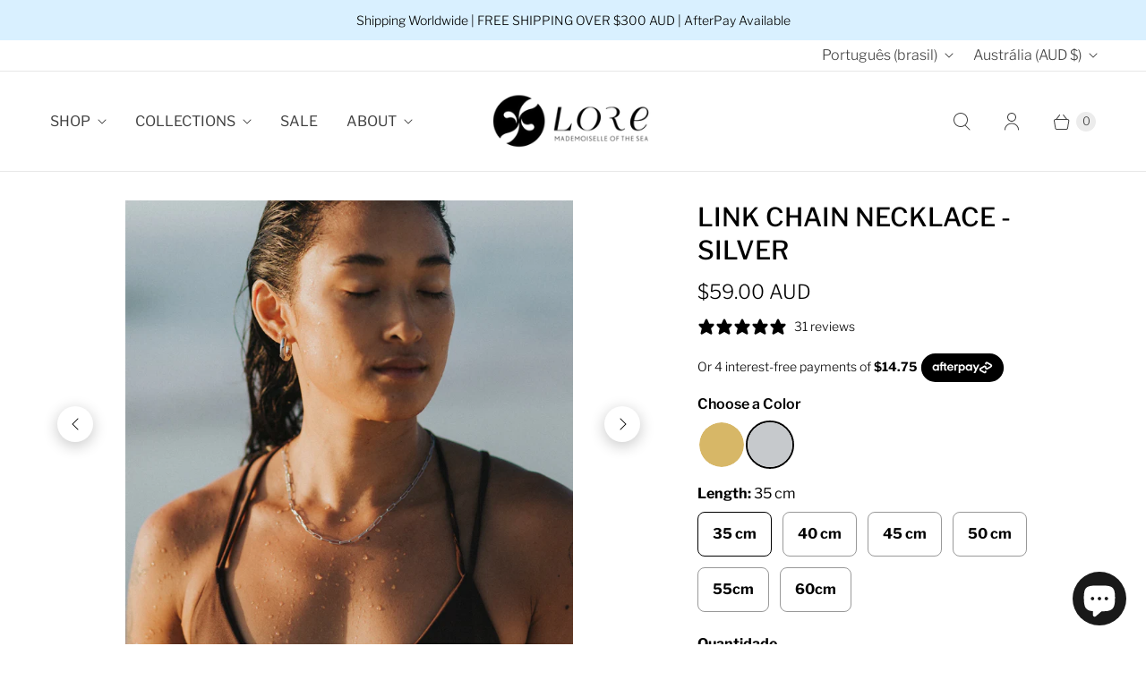

--- FILE ---
content_type: text/html; charset=utf-8
request_url: https://www.lore-of-the-sea.com/pt/cart?_=1766520336169&view=_drawer
body_size: -539
content:
<div id="shopify-section-template--19268084629659__main" class="shopify-section">
<template data-data>
  {
    "item_count": 0
  }
</template>

<template data-html="content">
  <div class="cart-drawer__header">
    <h2 class="drawer-header__heading">Carrinho de compras</h2>
    <button class="drawer-header__close" data-cart-drawer-close>
      <svg width="14" height="14" viewBox="0 0 14 14" fill="none" xmlns="http://www.w3.org/2000/svg">
        <path d="M1 13L13 1M13 13L1 1" stroke="black" stroke-linecap="round" stroke-linejoin="round"/>
      </svg>
    </button>
  </div>
  
    <p class="cart-drawer__empty">
      Seu carrinho está vazio
    </p>
  
</template>
</div>

--- FILE ---
content_type: text/css
request_url: https://www.lore-of-the-sea.com/cdn/shop/t/16/assets/beae.base.min.css?v=167814568080774979251756388066
body_size: 5204
content:
.beae-section>div.beae__section--container.beae__section--full,body,html{max-width:100%}.beae-html ol ol,.beae-html ul ol,.beae-html ul ul{margin-block-start:0;margin-block-end:0}.beae-section .beae-section-heading,.beae-section .beae__section--container:not(.beae__section--full){max-width:var(--beae-page-width,1470px)}body,html{width:100vw;min-height:100dvh}body{margin:0;display:block}.beae-builder{position:relative;z-index:1}.beae-sections{width:100%;display:flex;flex-flow:column}.beae-sections.beae-content-wrapper img:not([load]){background:url('https://cdn.beae.com/vendors/images/loading.gif') center center/56px 56px no-repeat}.beae-sections [class*=beae-typo-]{margin-block-start:0px;margin-block-end:0px;margin-inline-start:0;margin-inline-end:0}.beae-sections .beae-btn-pr,.beae-sections .beae-btn-se,.beae-sections .beae-btn-te{text-align:center;zoom:calc(var(--scale-ratio,1) * calc(100% / var(--font-size-ratio,1)))}.beae-sections *,.beae-sections ::after,.beae-sections ::before{box-sizing:border-box}.beae-sections button{border:none}.beae-sections [class*=beae-typo-]:not(.beae-section.beae-core){zoom:calc(100% / var(--font-size-ratio,1))}.beae__section--container .beae__section--container{zoom:100%}button,input,optgroup,select,textarea{font-family:inherit;font-size:100%;font-weight:inherit;font-style:inherit;line-height:inherit;text-transform:inherit;color:inherit;margin:0;padding:0}.beae-flexbox-container{min-height:20px}.beae-section-heading{width:100%;text-align:center}.beae-section-background-video{pointer-events:none;overflow:hidden;position:absolute;top:0;left:0;bottom:0;right:0}.beae-section-background-video iframe,.beae-section-background-video video{position:absolute;top:50%;left:50%;transform:translate(-50%,-50%);width:100%;height:100%;overflow:hidden;object-fit:cover;pointer-events:none;border:none;background:#000;z-index:-1}.beae-section,div.beae__section--container{position:relative;width:100%}.beae-section__overlay>.beae-overlay{display:block;position:absolute;top:0;left:0;bottom:0;right:0}.beae-section:not(.beae-section){float:left}.beae-section.beae-section{clear:both}div.beae__section--container{margin:0 auto;display:flex;flex-wrap:wrap}.beae-section-shape-divider{position:absolute;left:0;right:0;overflow:hidden;-webkit-transform:translate3d(0,0,0);transform:translate3d(0,0,0);display:flex}.beae-section-shape-divider[data-shape-position=top]{top:0}.beae-section-shape-divider[data-shape-position=bottom]{bottom:0}.beae-section-shape-divider[data-shape-position=bottom]>span{transform:rotateX(180deg)}.beae-flexbox-core,.beae-section-shape-divider>span{width:100%}.beae-section-shape-divider svg{display:flex;position:relative;left:50%;transform:translateX(-50%);width:100%;height:100px}.beae-grid-container{position:relative;display:grid!important;margin:0 auto!important;--gap-x:0px;--gap-y:0px;--grid-gutter:calc(var(--beae-site-margin-mobile, 19px) - var(--gap-y));--cell-max-width:100%;--inset-padding:0vw;grid-template-rows:repeat(var(--rows-mobile),calc(100vw * 0.0212));grid-template-columns:minmax(var(--grid-gutter),1fr) repeat(var(--cols-mobile),minmax(0,var(--cell-max-width))) minmax(var(--grid-gutter),1fr);row-gap:var(--gap-y);column-gap:var(--gap-x)}.beae-scale-ratio{zoom:calc(var(--scale-ratio,1) * calc(100% / var(--font-size-ratio,1)))}.beae-grid-block{position:relative;z-index:10}.beae-grid-block>.beae-block{position:absolute;top:0;left:0;width:100%;height:100%;display:flex}.beae-grid-block>.beae-block.beae-core>.beae-block:not([data-min-height=content]){display:inline-block;width:fit-content;height:fit-content}.beae-grid-block .beae-core{justify-content:var(--align-x);align-items:var(--align-y)}div.beae-sections .beae-flexbox-row .beae-flexbox-column>.beae-block.beae-core{display:block;width:auto;height:auto}[data-beae-animation]{animation-duration:1s}.beae-image-default{display:block;line-height:0}div.beae-builder{width:100%;margin:0 auto}div.beae-core img{width:100%;height:auto;border:0;float:left;vertical-align:middle}div.beae-core figure{margin:0}div.beae-block{position:relative;display:block;height:fit-content}h1,h2,h3,h4,h5,h6,img,p{margin:0;vertical-align:baseline}.beae-block ol,.beae-block ul{list-style:none;padding:0;margin:0}.beae-html ol,.beae-html ul{color:inherit;display:block;margin-block-start:1em;margin-block-end:1em;margin-inline-start:0;margin-inline-end:0;padding-inline-start:40px}.beae-html ul{list-style-type:disc}.beae-html ol{list-style-type:decimal}.beae-html ul ul{list-style-type:circle}.beae-html ul ul ul{list-style-type:square}.beae-block button,.beae-block input,.beae-block select,.beae-block textarea{font-family:inherit}.beae-section>.beae-flexbox,.beae-section>.beae-grid-system{padding-top:var(--beae-section-padding-top);padding-bottom:var(--beae-section-padding-bottom)}.beae-grid-system .beae-section-heading,.beae-section>div.beae-flexbox>div.beae__section--container:not(.beae__section--full){padding-left:var(--beae-site-margin);padding-right:var(--beae-site-margin)}.beae-section .beae-background-image{position:absolute;top:0;left:0;z-index:-1;width:100%;height:100%}.beae-section .beae-background-image img{width:100%;height:100%}.beae-section .beae-section-heading{padding-bottom:var(--heading-fill,0);text-align:var(--heading-alignment, 'center');margin:0 auto}.beae-section .beae-section-heading div.beae-section-heading-content{width:100%;text-align:var(--heading-alignment, 'center');filter:var(--heading-filter, none)}.beae-section .beae-section-heading .beae-section-heading__wrapper{margin:0 var(--heading-margin,24%);position:relative}.beae-flexbox-row{display:flex;width:100%}.beae-grid-block .beae-core .beae-block.beae-x-fit{width:100%;height:100%;display:flex;align-items:center;justify-content:center}.beae-x-fit>div[data-fill=true]{height:100%;width:100%;text-align:center}.beae-slide-item img{pointer-events:none}@media (min-width:768px){.beae-grid-container{position:relative;display:grid!important;--gap-x:0px;--gap-y:0px;--grid-gutter:calc(var(--beae-site-margin, 15px) - var(--gap-y));--cell-max-width:calc((var(--container-width, 1920px) - (var(--gap-x) * calc(var(--cols) - 1))) / var(--cols));--inset-padding:0vw;--est-container-width:min(var(--container-width, 1470px), 100vw);grid-template-rows:repeat(var(--rows),calc(var(--est-container-width) * 0.0075));grid-template-columns:minmax(var(--grid-gutter),1fr) repeat(var(--cols),minmax(0,var(--cell-max-width))) minmax(var(--grid-gutter),1fr);row-gap:var(--gap-y);column-gap:var(--gap-x)}.beae-grid-carousel__pagination,.beae-grid-carousel__snaps{display:none!important}}.beae-next-popup--container{z-index:2000000;position:fixed!important;top:0;left:0;width:100vw;height:100dvh;display:flex;box-sizing:content-box;justify-content:center;align-items:center}.beae-next-popup--container:after{content:"";position:fixed;height:100dvh;width:100vw;background:#0000008f;left:0;top:0;z-index:1;backdrop-filter:blur(5px);opacity:0;cursor:url("data:image/svg+xml,%3Csvg xmlns='http://www.w3.org/2000/svg' role='presentation' stroke-width='2' focusable='false' width='44' height='44' viewBox='-10 -10 44 44' style='outline: 1px solid %23fff;outline-offset: -1px;border-radius: 100%25;'%3E%3Cpath d='M17.658 6.343 6.344 17.657M17.658 17.657 6.344 6.343' stroke='white'%3E%3C/path%3E%3C/svg%3E") 22 22,auto;transition:250ms ease-in-out .3s}.beae-next-popup--container.active:after{opacity:1;transition:250ms ease-in-out .1s}.beae-next-popup--container .beae-popup__wrapper{position:relative;z-index:2;justify-content:center;align-items:center;width:fit-content;margin:0;min-height:auto;display:inline-flex}.beae-next-popup--container .beae-popup__wrapper .beae-popup__body{position:relative;padding:1.4rem 0;max-height:calc(100dvh - 40px);display:inline-flex;overflow:auto}.beae-popup__body{background:#fff;border-radius:10px;min-height:60px;max-width:96vw}.beae-popup__content{opacity:0;height:100%;width:100%;padding:0 1.4rem;transition:opacity .1s cubic-bezier(.4, 0, .6, 1)}.beae-next-popup--container.active .beae-popup__content{opacity:1;transition:opacity 250ms cubic-bezier(.4, 0, .6, 1) .6s}.beae-next-popup--container[data-layout=center] .beae-popup__body{transform:scale(.9) translateY(10%);width:var(--beae-popup-width);opacity:0;transition:250ms ease-in-out .3s}.beae-next-popup--container[data-layout=center].active .beae-popup__body{transition:250ms ease-out .3s;opacity:1;transform:scale(1) translateY(0)}.beae-next-popup--container[data-layout=left]{justify-content:flex-start;padding-left:1rem}.beae-next-popup--container[data-layout=right]{justify-content:flex-end;width:calc(100vw - 1rem)}.beae-next-popup--container[data-layout=left] .beae-popup__body,.beae-next-popup--container[data-layout=right] .beae-popup__body{height:calc(100dvh - 2rem);width:0;opacity:0;transform:none;transition:250ms cubic-bezier(.4, 0, .6, 1) .1s}.beae-next-popup--container[data-layout=left].active .beae-popup__body,.beae-next-popup--container[data-layout=right].active .beae-popup__body{width:var(--beae-popup-width);opacity:1;transform:none;transition:250ms cubic-bezier(.4, 0, .6, 1) .3s}.beae-next-popup--container .beae-popup__close{position:absolute;top:.5rem;right:.5rem;font-size:20px;z-index:3;cursor:pointer;margin:0;background:0 0;padding:10px;border-radius:100%;transform:scale(0);opacity:0;border:none;line-height:0;color:#00000030;transition:250ms ease-in-out .1s}.beae-next-popup--container .beae-popup__body:hover .beae-popup__close{background:#fff;color:#00000060}.beae-next-popup--container .beae-popup__body .beae-popup__close:hover{color:#000}.beae-next-popup--container__close svg{height:26px;width:26px}.beae-next-popup--container.active .beae-popup__close{transition:250ms ease-out;opacity:1;transform:scale(1)}.beae-spinner svg{animation:.5s linear infinite beae-spinner;width:36px;height:36px;color:#222}@media (max-width:767px){.beae-grid-system .beae-section-heading,.beae-section>div.beae-flexbox>div.beae__section--container:not(.beae__section--full){padding-left:var(--beae-site-margin-mobile);padding-right:var(--beae-site-margin-mobile)}.beae-flexbox-row{display:block}.beae-section>.beae-flexbox,.beae-section>.beae-grid-system{padding-top:var(--beae-section-padding-top-mobile,1.4vmax);padding-bottom:var(--beae-section-padding-bottom-mobile,1.4vmax)}.beae-grid-system .beae-section-heading{position:sticky;left:0}.beae-section .beae-section-heading{padding-bottom:var(--heading-fill-mobile,0);text-align:var(--heading-alignment-mobile, 'center');max-width:100vw;margin:0 auto}.beae-section .beae-section-heading div.beae-section-heading-content{text-align:var(--heading-alignment-mobile, 'center');width:100%}.beae-section .beae-section-heading .beae-section-heading__wrapper{position:relative;margin:0}.beae-grid-system.beae-grid-carousel{scrollbar-width:none;scroll-snap-type:x mandatory;overscroll-behavior-x:contain;overflow:auto hidden;position:relative}.beae-grid-carousel__snaps{position:relative;margin-left:var(--beae-site-margin-mobile,19px);display:grid;grid:auto/auto-flow 80vw;z-index:100000}.beae-grid-carousel__snaps>.beae-grid-carousel__snap{scroll-snap-align:center;display:inline-block!important}.beae-grid-system::-webkit-scrollbar{-webkit-appearance:none;height:7px;width:7px}.beae-grid-carousel__pagination{position:absolute;z-index:100000;bottom:calc(var(--beae-section-padding-bottom) + 10px);left:50%;transform:translateX(-50%);display:flex;justify-content:center;align-items:center;gap:5px}.beae-grid-carousel__pagination>div{width:8px;height:8px;border-radius:50%;background-color:#cdcdcd;cursor:pointer;display:inline-block!important}.beae-grid-carousel__pagination>div.active{background-color:#00000060}.beae-grid-system::-webkit-scrollbar-thumb{border-radius:10px;background-color:#bbbbbb80;box-shadow:0 0 1px rgba(255,255,255,.25)}.beae-next-popup--container[data-layout]{padding:14px 14px 0;height:calc(100dvh - 28px);width:calc(100dvw - 28px);bottom:14px;top:auto;align-items:flex-end}.beae-next-popup--container[data-layout-mobile=bottom] .beae-popup__body,.beae-next-popup--container[data-layout-mobile=bottom] .beae-popup__wrapper{width:100%!important}.beae-next-popup--container .beae-popup__close{display:none}.beae-next-popup--container[data-layout] .beae-popup__body{height:auto;max-width:calc(100vw - 28px)}.beae-next-popup--container .beae-popup__wrapper .beae-popup__body{height:auto;width:var(--beae-popup-width);max-height:86dvh;opacity:0;transform:translateY(40%);transition:250ms cubic-bezier(.4, 0, .6, 1) .1s}.beae-next-popup--container.active .beae-popup__wrapper .beae-popup__body{opacity:1;transform:translateY(0);transition:250ms cubic-bezier(.4, 0, .6, 1) .3s}.beae-next-popup--container .beae-popup__wrapper:before{content:url("data:image/svg+xml,%3Csvg xmlns='http://www.w3.org/2000/svg' role='presentation' stroke-width='2' focusable='false' width='24' height='24' class='icon icon-close' viewBox='0 0 24 24'%3E%3Cpath d='M17.658 6.343 6.344 17.657M17.658 17.657 6.344 6.343' stroke='white'%3E%3C/path%3E%3C/svg%3E");position:absolute;bottom:calc(100% + 24px);left:50%;font-size:20px;outline:#fff solid 1px;display:flex;justify-content:center;align-items:center;z-index:3;transform:translateX(-50%);cursor:pointer;border-radius:100%;height:42px;width:42px;opacity:0;line-height:0;transition:opacity 250ms cubic-bezier(.4, 0, .6, 1) .1s}.beae-next-popup--container.active .beae-popup__wrapper:before{opacity:1;transition:opacity 250ms cubic-bezier(.4, 0, .6, 1) .5s}.beae-next-popup--container{justify-content:flex-end;align-items:center}.beae-next-popup--container[data-layout-mobile=center] .beae-popup__body{transform:scale(.9) translateY(10%);width:var(--beae-popup-width);opacity:0;transition:250ms ease-in-out .3s}.beae-next-popup--container[data-layout-mobile=center].active .beae-popup__body{transition:250ms ease-out .3s;opacity:1;transform:scale(1) translateY(0)}.beae-next-popup--container[data-layout-mobile=left] .beae-popup__body,.beae-next-popup--container[data-layout-mobile=right] .beae-popup__body{height:calc(100dvh - 2rem);width:0;opacity:0;transform:none;transition:250ms cubic-bezier(.4, 0, .6, 1) .1s}.beae-next-popup--container[data-layout-mobile=left].active .beae-popup__body,.beae-next-popup--container[data-layout-mobile=right].active .beae-popup__body{width:var(--beae-popup-width);opacity:1;transform:none;transition:250ms cubic-bezier(.4, 0, .6, 1) .3s}}#beae-next-toast{visibility:hidden;opacity:0;background-color:#000;color:#fff;position:fixed;z-index:999999;left:0;right:0;bottom:0;font-size:14px;line-height:20px;display:flex;align-items:center;justify-content:center;padding:6px;transition:.2s cubic-bezier(.51,0,.58,.87)}#beae-next-toast.beae-next-toast-show{visibility:visible;opacity:1}#beae-next-toast #beae-next-toast-icon{padding:0;width:20px;height:20px;display:flex;margin-right:5px}#beae-next-toast #beae-next-toast-icon svg path{fill:#fff}#beae-next-toast.beae-next-toast-error{background:#ffb800;color:#000}@keyframes zoomIn{0%{transform:scale(.5,.5)}100%{transform:scale(1,1)}}@keyframes zoomOut{0%{transform:scale(1.5,1.5)}100%{transform:scale(1,1)}}@keyframes beae-spinner{to{transform:rotate(1turn)}}.beae-spinner--wrp{position:absolute;top:0;left:0;right:0;bottom:0;display:flex;justify-content:center;align-items:center;background:#cccccccc}.beae-spinner{width:20px;height:20px;max-width:20px;max-height:20px;min-width:20px;min-height:20px;border:2px solid #fff;border-bottom-color:transparent;border-radius:50%;display:inline-block!important;opacity:1;box-sizing:border-box;animation:1s linear infinite beae-rotation}@keyframes beae-rotation{0%{transform:rotate(0)}100%{transform:rotate(359deg)}}.beae-body--preview .beae-placeholder-on-builder-mode,.beae-body--preview .beae-preview-hidden{display:none!important}.be-animate-bounce-in:hover,.be-animate-bounce-out:hover{transition-timing-function:cubic-bezier(.47,2.02,.31,-.36)}.be-animate-bob:hover,.be-animate-hang:hover{animation-delay:0s,.3s;animation-fill-mode:forwards;animation-direction:normal,alternate}.be-animated{animation-duration:1s;animation-fill-mode:both}@keyframes be-bounce{20%,53%,80%,from,to{animation-timing-function:cubic-bezier(.215,.61,.355,1);transform:translate3d(0,0,0)}40%,43%{animation-timing-function:cubic-bezier(.755,.05,.855,.06);transform:translate3d(0,-30px,0)}70%{animation-timing-function:cubic-bezier(.755,.05,.855,.06);transform:translate3d(0,-15px,0)}90%{transform:translate3d(0,-4px,0)}}.be-bounce{animation-name:be-bounce;transform-origin:center bottom}@keyframes be-bounceIn{20%,40%,60%,80%,from,to{animation-timing-function:cubic-bezier(.215,.61,.355,1)}0%{opacity:0;transform:scale3d(.3,.3,.3)}20%{transform:scale3d(1.1,1.1,1.1)}40%{transform:scale3d(.9,.9,.9)}60%{opacity:1;transform:scale3d(1.03,1.03,1.03)}80%{transform:scale3d(.97,.97,.97)}to{opacity:1;transform:scale3d(1,1,1)}}.be-bounceIn{animation-name:be-bounceIn}@keyframes be-bounceInDown{60%,75%,90%,from,to{animation-timing-function:cubic-bezier(.215,.61,.355,1)}0%{opacity:0;transform:translate3d(0,-3000px,0)}60%{opacity:1;transform:translate3d(0,25px,0)}75%{transform:translate3d(0,-10px,0)}90%{transform:translate3d(0,5px,0)}to{transform:none}}.be-bounceInDown{animation-name:be-bounceInDown}@keyframes be-bounceInLeft{60%,75%,90%,from,to{animation-timing-function:cubic-bezier(.215,.61,.355,1)}0%{opacity:0;transform:translate3d(-3000px,0,0)}60%{opacity:1;transform:translate3d(25px,0,0)}75%{transform:translate3d(-10px,0,0)}90%{transform:translate3d(5px,0,0)}to{transform:none}}.be-bounceInLeft{animation-name:be-bounceInLeft}@keyframes be-bounceInRight{60%,75%,90%,from,to{animation-timing-function:cubic-bezier(.215,.61,.355,1)}from{opacity:0;transform:translate3d(3000px,0,0)}60%{opacity:1;transform:translate3d(-25px,0,0)}75%{transform:translate3d(10px,0,0)}90%{transform:translate3d(-5px,0,0)}to{transform:none}}.be-bounceInRight{animation-name:be-bounceInRight}@keyframes be-bounceInUp{60%,75%,90%,from,to{animation-timing-function:cubic-bezier(.215,.61,.355,1)}from{opacity:0;transform:translate3d(0,3000px,0)}60%{opacity:1;transform:translate3d(0,-20px,0)}75%{transform:translate3d(0,10px,0)}90%{transform:translate3d(0,-5px,0)}to{transform:translate3d(0,0,0)}}.be-bounceInUp{animation-name:be-bounceInUp}@keyframes be-fadeIn{from{opacity:0}to{opacity:1}}.be-fadeIn{animation-name:be-fadeIn}@keyframes be-fadeInDown{from{opacity:0;transform:translate3d(0,-100%,0)}to{opacity:1;transform:none}}.be-fadeInDown{animation-name:be-fadeInDown}@keyframes be-fadeInDownBig{from{opacity:0;transform:translate3d(0,-2000px,0)}to{opacity:1;transform:none}}.be-fadeInDownBig{animation-name:be-fadeInDownBig}@keyframes be-fadeInLeft{from{opacity:0;transform:translate3d(-100%,0,0)}to{opacity:1;transform:none}}.be-fadeInLeft{animation-name:be-fadeInLeft}@keyframes be-fadeInLeftBig{from{opacity:0;transform:translate3d(-2000px,0,0)}to{opacity:1;transform:none}}.be-fadeInLeftBig{animation-name:be-fadeInLeftBig}@keyframes be-fadeInRight{from{opacity:0;transform:translate3d(100%,0,0)}to{opacity:1;transform:none}}.be-fadeInRight{animation-name:be-fadeInRight}@keyframes be-fadeInRightBig{from{opacity:0;transform:translate3d(2000px,0,0)}to{opacity:1;transform:none}}.be-fadeInRightBig{animation-name:be-fadeInRightBig}@keyframes be-fadeInUp{from{opacity:0;transform:translate3d(0,100%,0)}to{opacity:1;transform:none}}.be-fadeInUp{animation-name:be-fadeInUp}@keyframes be-fadeInUpBig{from{opacity:0;transform:translate3d(0,2000px,0)}to{opacity:1;transform:none}}.be-fadeInUpBig{animation-name:be-fadeInUpBig}@keyframes be-flash{50%,from,to{opacity:1}25%,75%{opacity:0}}.be-flash{animation-name:be-flash}.be-flip{animation-name:be-flip}@keyframes be-flip{from{transform:rotateY(180deg)}to{transform:rotateY(0)}}@keyframes be-flipInX{from{transform:perspective(400px) rotate3d(1,0,0,90deg);animation-timing-function:ease-in;opacity:0}40%{transform:perspective(400px) rotate3d(1,0,0,-20deg);animation-timing-function:ease-in}60%{transform:perspective(400px) rotate3d(1,0,0,10deg);opacity:1}80%{transform:perspective(400px) rotate3d(1,0,0,-5deg)}to{transform:perspective(400px)}}.be-flipInX{-webkit-backface-visibility:visible!important;backface-visibility:visible!important;animation-name:be-flipInX}@keyframes be-flipInY{from{transform:perspective(400px) rotate3d(0,1,0,90deg);animation-timing-function:ease-in;opacity:0}40%{transform:perspective(400px) rotate3d(0,1,0,-20deg);animation-timing-function:ease-in}60%{transform:perspective(400px) rotate3d(0,1,0,10deg);opacity:1}80%{transform:perspective(400px) rotate3d(0,1,0,-5deg)}to{transform:perspective(400px)}}.be-flipInY{-webkit-backface-visibility:visible!important;backface-visibility:visible!important;animation-name:be-flipInY}@keyframes be-jackInTheBox{from{opacity:0;transform:scale(.1) rotate(30deg);transform-origin:center bottom}50%{transform:rotate(-10deg)}70%{transform:rotate(3deg)}to{opacity:1;transform:scale(1)}}.be-jackInTheBox{animation-name:be-jackInTheBox}@keyframes be-jello{11.1%,from,to{transform:none}22.2%{transform:skewX(-12.5deg) skewY(-12.5deg)}33.3%{transform:skewX(6.25deg) skewY(6.25deg)}44.4%{transform:skewX(-3.125deg) skewY(-3.125deg)}55.5%{transform:skewX(1.5625deg) skewY(1.5625deg)}66.6%{transform:skewX(-.78125deg) skewY(-.78125deg)}77.7%{transform:skewX(.39062deg) skewY(.39062deg)}88.8%{transform:skewX(-.19531deg) skewY(-.19531deg)}}.be-jello{animation-name:be-jello;transform-origin:center}@keyframes be-pulse{from,to{transform:scale3d(1,1,1)}50%{transform:scale3d(1.05,1.05,1.05)}}.be-pulse{animation-name:be-pulse}@keyframes be-rollIn{from{opacity:0;transform:translate3d(-100%,0,0) rotate3d(0,0,1,-120deg)}to{opacity:1;transform:none}}.be-rollIn{animation-name:be-rollIn}@keyframes be-rotateIn{0%{-webkit-transform:rotate(0);transform:rotate(0)}100%{-webkit-transform:rotate(360deg);transform:rotate(360deg)}}.be-rotateIn{animation-name:be-rotateIn}@keyframes be-rotateInDownLeft{from{transform-origin:left bottom;transform:rotate3d(0,0,1,-45deg);opacity:0}to{transform-origin:left bottom;transform:none;opacity:1}}.be-rotateInDownLeft{animation-name:be-rotateInDownLeft}@keyframes be-rotateInDownRight{from{transform-origin:right bottom;transform:rotate3d(0,0,1,45deg);opacity:0}to{transform-origin:right bottom;transform:none;opacity:1}}.be-rotateInDownRight{animation-name:be-rotateInDownRight}@keyframes be-rotateInUpLeft{from{transform-origin:left bottom;transform:rotate3d(0,0,1,45deg);opacity:0}to{transform-origin:left bottom;transform:none;opacity:1}}.be-rotateInUpLeft{animation-name:be-rotateInUpLeft}@keyframes be-rotateInUpRight{from{transform-origin:right bottom;transform:rotate3d(0,0,1,-90deg);opacity:0}to{transform-origin:right bottom;transform:none;opacity:1}}.be-rotateInUpRight{animation-name:be-rotateInUpRight}@keyframes be-rubberBand{from,to{transform:scale3d(1,1,1)}30%{transform:scale3d(1.25,.75,1)}40%{transform:scale3d(.75,1.25,1)}50%{transform:scale3d(1.15,.85,1)}65%{transform:scale3d(.95,1.05,1)}75%{transform:scale3d(1.05,.95,1)}}.be-rubberBand{animation-name:be-rubberBand}@keyframes be-shake{from,to{transform:translate3d(0,0,0)}10%,30%,50%,70%,90%{transform:translate3d(-10px,0,0)}20%,40%,60%,80%{transform:translate3d(10px,0,0)}}@keyframes be-slideInDown{from{transform:translate3d(0,-100%,0);visibility:visible}to{transform:translate3d(0,0,0)}}.be-slideInDown{animation-name:be-slideInDown}@keyframes be-slideInLeft{from{transform:translate3d(-100%,0,0);visibility:visible}to{transform:translate3d(0,0,0)}}.be-slideInLeft{animation-name:be-slideInLeft}@keyframes be-slideInRight{from{transform:translate3d(100%,0,0);visibility:visible}to{transform:translate3d(0,0,0)}}.be-slideInRight{animation-name:be-slideInRight}@keyframes be-slideInUp{from{transform:translate3d(0,100%,0);visibility:visible}to{transform:translate3d(0,0,0)}}.be-slideInUp{animation-name:be-slideInUp}@keyframes be-tada{from,to{transform:scale3d(1,1,1)}10%,20%{transform:scale3d(.9,.9,.9) rotate3d(0,0,1,-3deg)}30%,50%,70%,90%{transform:scale3d(1.1,1.1,1.1) rotate3d(0,0,1,3deg)}40%,60%,80%{transform:scale3d(1.1,1.1,1.1) rotate3d(0,0,1,-3deg)}}.be-tada{animation-name:be-tada}@keyframes shake{from,to{transform:translate3d(0,0,0)}10%,30%,50%,70%,90%{transform:translate3d(-10px,0,0)}20%,40%,60%,80%{transform:translate3d(10px,0,0)}}.be-shake{animation-name:shake}@keyframes be-wobble{from,to{transform:none}15%{transform:translate3d(-25%,0,0) rotate3d(0,0,1,-5deg)}30%{transform:translate3d(20%,0,0) rotate3d(0,0,1,3deg)}45%{transform:translate3d(-15%,0,0) rotate3d(0,0,1,-3deg)}60%{transform:translate3d(10%,0,0) rotate3d(0,0,1,2deg)}75%{transform:translate3d(-5%,0,0) rotate3d(0,0,1,-1deg)}}.be-wobble{animation-name:be-wobble}@keyframes be-zoomIn{from{opacity:0;transform:scale3d(.3,.3,.3)}50%{opacity:1}}.be-zoomIn{animation-name:be-zoomIn}@keyframes be-zoomInDown{from{opacity:0;transform:scale3d(.1,.1,.1) translate3d(0,-1000px,0);animation-timing-function:cubic-bezier(.55,.055,.675,.19)}60%{opacity:1;transform:scale3d(.475,.475,.475) translate3d(0,60px,0);animation-timing-function:cubic-bezier(.175,.885,.32,1)}}.be-zoomInDown{animation-name:be-zoomInDown}@keyframes be-zoomInLeft{from{opacity:0;transform:scale3d(.1,.1,.1) translate3d(-1000px,0,0);animation-timing-function:cubic-bezier(.55,.055,.675,.19)}60%{opacity:1;transform:scale3d(.475,.475,.475) translate3d(10px,0,0);animation-timing-function:cubic-bezier(.175,.885,.32,1)}}.be-zoomInLeft{animation-name:be-zoomInLeft}@keyframes be-zoomInRight{from{opacity:0;transform:scale3d(.1,.1,.1) translate3d(1000px,0,0);animation-timing-function:cubic-bezier(.55,.055,.675,.19)}60%{opacity:1;transform:scale3d(.475,.475,.475) translate3d(-10px,0,0);animation-timing-function:cubic-bezier(.175,.885,.32,1)}}.be-zoomInRight{animation-name:be-zoomInRight}@keyframes be-zoomInUp{from{opacity:0;transform:scale3d(.1,.1,.1) translate3d(0,1000px,0);animation-timing-function:cubic-bezier(.55,.055,.675,.19)}60%{opacity:1;transform:scale3d(.475,.475,.475) translate3d(0,-60px,0);animation-timing-function:cubic-bezier(.175,.885,.32,1)}}.be-zoomInUp{animation-name:be-zoomInUp}.be-animate-backward{transition:.35s}.be-animate-backward:hover{transform:translateX(-8px)}@keyframes be-bob{0%,100%{transform:translateY(-8px)}50%{transform:translateY(-4px)}}@keyframes be-bob-float{100%{transform:translateY(-8px)}}.be-animate-bob:hover{animation-name:be-bob-float,be-bob;animation-duration:.3s,1.5s;animation-timing-function:ease-out,ease-in-out;animation-iteration-count:1,infinite}.be-animate-buzz-out:hover,.be-animate-buzz:hover,.be-animate-pop:hover{animation-timing-function:linear}.be-animate-bounce-in,.be-animate-bounce-out{transition-duration:.5s}.be-animate-bounce-in:hover{transform:scale(1.2)}.be-animate-bounce-out:hover{transform:scale(.8)}@keyframes pb-buzz-out{10%,30%{transform:translateX(3px) rotate(2deg)}20%,40%{transform:translateX(-3px) rotate(-2deg)}50%,70%{transform:translateX(2px) rotate(1deg)}60%,80%{transform:translateX(-2px) rotate(-1deg)}90%{transform:translateX(1px) rotate(0)}100%{transform:translateX(-1px) rotate(0)}}.be-animate-buzz-out:hover{animation-name:pb-buzz-out;animation-duration:.75s;animation-iteration-count:1}@keyframes pb-buzz{50%{transform:translateX(3px) rotate(2deg)}100%{transform:translateX(-3px) rotate(-2deg)}}.be-animate-buzz:hover{animation-name:pb-buzz;animation-duration:.15s;animation-iteration-count:infinite}.be-animate-float-shadow{position:relative;transition-duration:.3s;transition-property:transform}.be-animate-float-shadow:before{position:absolute;z-index:-1;content:'';top:100%;left:5%;height:10px;width:90%;opacity:0;background:radial-gradient(ellipse at center,rgba(0,0,0,.35) 0,transparent 80%);transition-duration:.3s;transition-property:transform,opacity}.be-animate-float-shadow:hover{transform:translateY(-5px)}.be-animate-float-shadow:hover:before{opacity:1;transform:translateY(5px)}.be-animate-float,.be-animate-sink{transition-duration:.3s;transition-property:transform;transition-timing-function:ease-out}.be-animate-float:hover{transform:translateY(-8px)}.be-animate-glow,.be-animate-shadow{transition-duration:.3s;transition-property:box-shadow}.be-animate-glow:hover{box-shadow:0 0 8px rgba(0,0,0,.6)}.be-animate-grow-shadow:hover,.be-animate-shadow:hover{box-shadow:0 10px 10px -10px rgba(0,0,0,.5)}.be-animate-grow,.be-animate-grow-rotate,.be-animate-rotate,.be-animate-shrink,.be-animate-skew{transition-duration:.3s;transition-property:transform}.be-animate-grow-rotate:hover{transform:scale(1.1) rotate(4deg)}.be-animate-grow-shadow{transition-duration:.3s;transition-property:box-shadow,transform}.be-animate-grow-shadow:hover,.be-animate-grow:hover{transform:scale(1.1)}@keyframes be-hang{0%,100%{transform:translateY(8px)}50%{transform:translateY(4px)}}@keyframes be-hang-sink{100%{transform:translateY(8px)}}.be-animate-hang:hover{animation-name:be-hang-sink,be-hang;animation-duration:.3s,1.5s;animation-timing-function:ease-out,ease-in-out;animation-iteration-count:1,infinite}@keyframes be-pop{50%{transform:scale(1.2)}}.be-animate-pop:hover{animation-name:be-pop;animation-duration:.3s;animation-iteration-count:1}.be-animate-pulse-grow:hover,.be-animate-pulse-shrink:hover,.be-animate-pulse:hover{animation-iteration-count:infinite;animation-timing-function:linear}@keyframes be-pulse-grow{to{transform:scale(1.1)}}.be-animate-pulse-grow:hover{animation-name:be-pulse-grow;animation-duration:.3s;animation-direction:alternate}@keyframes be-pulse-shrink{to{transform:scale(.9)}}.be-animate-pulse-shrink:hover{animation-name:be-pulse-shrink;animation-duration:.3s;animation-direction:alternate}@keyframes be-pulse{25%{transform:scale(1.1)}75%{transform:scale(.9)}}.be-animate-pulse:hover{animation-name:be-pulse;animation-duration:1s}@keyframes be-push{50%{transform:scale(.8)}100%{transform:scale(1)}}.be-animate-push:hover{animation-name:be-push;animation-duration:.3s;animation-timing-function:linear;animation-iteration-count:1}.be-animate-wobble-bottom:hover,.be-animate-wobble-horizontal:hover,.be-animate-wobble-skew:hover,.be-animate-wobble-to-bottom-right:hover,.be-animate-wobble-to-top-right:hover,.be-animate-wobble-top:hover,.be-animate-wobble-vertical:hover{animation-duration:1s;animation-timing-function:ease-in-out;animation-iteration-count:1}.be-animate-rotate:hover{transform:rotate(4deg)}.be-animate-shadow-radial{position:relative}.be-animate-shadow-radial:after,.be-animate-shadow-radial:before{position:absolute;content:'';left:0;width:100%;background-repeat:no-repeat;height:5px;opacity:0;transition-duration:.3s;transition-property:opacity}.be-animate-shadow-radial:before{bottom:100%;background:radial-gradient(ellipse at 50% 150%,rgba(0,0,0,.6) 0,transparent 80%)}.be-animate-shadow-radial:after{top:100%;background:radial-gradient(ellipse at 50% -50%,rgba(0,0,0,.6) 0,transparent 80%)}.be-animate-shadow-radial:hover:after,.be-animate-shadow-radial:hover:before{opacity:1}.be-animate-shrink:hover{transform:scale(.9)}.be-animate-sink:hover{transform:translateY(8px)}.be-animate-skew-backward,.be-animate-skew-forward{transition-duration:.3s;transition-property:transform;transform-origin:0 100%}.be-animate-skew-backward:hover{transform:skew(10deg)}.be-animate-skew-forward:hover,.be-animate-skew:hover{transform:skew(-10deg)}@keyframes be-wobble-bottom{16.65%{transform:skew(-12deg)}33.3%{transform:skew(10deg)}49.95%{transform:skew(-6deg)}66.6%{transform:skew(4deg)}83.25%{transform:skew(-2deg)}100%{transform:skew(0)}}.be-animate-wobble-bottom{transform-origin:100% 0}.be-animate-wobble-bottom:hover{animation-name:be-wobble-bottom}@keyframes be-wobble-horizontal{16.65%{transform:translateX(8px)}33.3%{transform:translateX(-6px)}49.95%{transform:translateX(4px)}66.6%{transform:translateX(-2px)}83.25%{transform:translateX(1px)}100%{transform:translateX(0)}}.be-animate-wobble-horizontal:hover{animation-name:be-wobble-horizontal}@keyframes be-wobble-skew{16.65%{transform:skew(-12deg)}33.3%{transform:skew(10deg)}49.95%{transform:skew(-6deg)}66.6%{transform:skew(4deg)}83.25%{transform:skew(-2deg)}100%{transform:skew(0)}}.be-animate-wobble-skew:hover{animation-name:be-wobble-skew}@keyframes be-wobble-tbr{16.65%{transform:translate(8px,8px)}33.3%{transform:translate(-6px,-6px)}49.95%{transform:translate(4px,4px)}66.6%{transform:translate(-2px,-2px)}83.25%{transform:translate(1px,1px)}100%{transform:translate(0,0)}}.be-animate-wobble-to-bottom-right:hover{animation-name:be-wobble-tbr}@keyframes be-wobble-ttr{16.65%{transform:translate(8px,-8px)}33.3%{transform:translate(-6px,6px)}49.95%{transform:translate(4px,-4px)}66.6%{transform:translate(-2px,2px)}83.25%{transform:translate(1px,-1px)}100%{transform:translate(0,0)}}.be-animate-wobble-to-top-right:hover{animation-name:be-wobble-ttr}@keyframes be-wobble-top{16.65%{transform:skew(-12deg)}33.3%{transform:skew(10deg)}49.95%{transform:skew(-6deg)}66.6%{transform:skew(4deg)}83.25%{transform:skew(-2deg)}100%{transform:skew(0)}}.be-animate-wobble-top{transform-origin:0 100%}.be-animate-wobble-top:hover{animation-name:be-wobble-top}@keyframes be-wobble-vertical{16.65%{transform:translateY(8px)}33.3%{transform:translateY(-6px)}49.95%{transform:translateY(4px)}66.6%{transform:translateY(-2px)}83.25%{transform:translateY(1px)}100%{transform:translateY(0)}}.be-animate-wobble-vertical:hover{animation-name:be-wobble-vertical}.beae-block[data-animation]{animation-duration:.6s;animation-delay:.1s;animation-timing-function:ease;animation-fill-mode:forwards;visibility:hidden} /* 2.2.8 */

--- FILE ---
content_type: text/css
request_url: https://www.lore-of-the-sea.com/cdn/shop/t/16/assets/pxu-sections.css?v=74283623626138419931756218924
body_size: 2741
content:
:root{--pxu-space-0:0px;--pxu-space-0-5:2px;--pxu-space-1:4px;--pxu-space-1-5:6px;--pxu-space-2:8px;--pxu-space-2-5:10px;--pxu-space-3:12px;--pxu-space-3-5:14px;--pxu-space-4:16px;--pxu-space-4-5:18px;--pxu-space-5:20px;--pxu-space-5-5:22px;--pxu-space-6:24px;--pxu-space-6-5:26px;--pxu-space-7:28px;--pxu-space-7-5:30px;--pxu-space-8:32px;--pxu-space-8-5:34px;--pxu-space-9:36px;--pxu-space-9-5:38px;--pxu-space-10:40px;--pxu-space-11:44px;--pxu-space-12:48px;--pxu-space-14:56px;--pxu-space-16:64px;--pxu-space-18:72px;--pxu-space-20:80px;--pxu-space-24:96px;--pxu-space-28:112px;--pxu-space-32:128px;--pxu-width-regular:650px;--pxu-width-wide:800px;--pxu-width-full:100%;--pxu-width-max:1600px;--pxu-transition-duration-100:100ms;--pxu-transition-duration-150:150ms;--pxu-transition-duration-175:175ms;--pxu-transition-duration-200:200ms;--pxu-transition-duration-300:300ms;--pxu-transition-duration-400:400ms;--pxu-transition-duration-500:500ms;--pxu-transition-duration-800:800ms;--pxu-transition-ease-in:cubic-bezier(.42,0,1,1);--pxu-transition-ease-out:cubic-bezier(0,0,.58,1);--pxu-transition-ease:cubic-bezier(.25,0.1,.25,1);--pxu-transition-ease-in-out:cubic-bezier(.42,0,.58,1);--pxu-transition-ease-in-out-chevron:cubic-bezier(.4,0,.2,1);--pxu-transition-btn:.15s cubic-bezier(.4,0,.2,1);--pxu-line-height-heading:1.2;--pxu-line-height-body:1.5;--pxu-space-heading:var(--pxu-space-5);--pxu-space-body:1em}.pxu-section{--pxu-current-bp:"xxs"}@media only screen and (min-width:480px){.pxu-section{--pxu-current-bp:"xs"}}@media only screen and (min-width:720px){.pxu-section{--pxu-current-bp:"small"}}@media only screen and (min-width:860px){.pxu-section{--pxu-current-bp:"medium"}}@media only screen and (min-width:1024px){.pxu-section{--pxu-current-bp:"large"}}.pxu-section{box-sizing:border-box;overflow:hidden;position:relative;text-align:left;text-wrap:pretty;z-index:1;word-wrap:break-word;border:0}.pxu-section *,.pxu-section :after,.pxu-section :before{box-sizing:border-box;line-height:var(--pxu-line-height-body)}@media (prefers-reduced-motion:reduce){.pxu-section *,.pxu-section :after,.pxu-section :before{animation:none!important;transition:none!important}}.pxu-section--animated-false *,.pxu-section--animated-false :after,.pxu-section--animated-false :before{animation:none!important;transition:none!important}.pxu-section__container{margin:0 auto;max-width:min(var(--pxu-section-width,100%),1600px)}.pxu-section__container--full-width{max-width:100%}.pxu-section__section-heading{color:inherit;font-size:var(--pxu-section-heading-size-mobile);margin:0 0 var(--pxu-space-8) 0;text-align:center}.pxu-section__section-heading,.pxu-section__section-heading *{line-height:var(--pxu-line-height-heading)}.pxu-section__section-heading a{color:inherit;-webkit-text-decoration:1px underline;text-decoration:1px underline;text-underline-offset:4px}.pxu-section__section-heading a:focus,.pxu-section__section-heading a:hover,.pxu-section__section-heading a:link,.pxu-section__section-heading a:visited{color:inherit}.pxu-section__section-heading a:focus-visible,.pxu-section__section-heading a:hover{text-decoration-thickness:2px;text-underline-offset:3.5px}h1.pxu-section__section-heading>a,h2.pxu-section__section-heading>a,h3.pxu-section__section-heading>a,h4.pxu-section__section-heading>a,h5.pxu-section__section-heading>a,h6.pxu-section__section-heading>a{color:inherit}@media (min-width:750px){.pxu-section__section-heading{font-size:var(--pxu-section-heading-size);margin-bottom:var(--pxu-space-10)}}.pxu-heading{color:inherit;margin:0 0 var(--pxu-space-heading) 0}.pxu-heading,.pxu-heading *{line-height:var(--pxu-line-height-heading)}.pxu-heading a{color:inherit;-webkit-text-decoration:1px underline;text-decoration:1px underline;text-underline-offset:4px}.pxu-heading a:focus,.pxu-heading a:hover,.pxu-heading a:link,.pxu-heading a:visited{color:inherit}.pxu-heading a:focus-visible,.pxu-heading a:hover{text-decoration-thickness:2px;text-underline-offset:3.5px}.pxu-rte a,h1.pxu-heading>a,h2.pxu-heading>a,h3.pxu-heading>a,h4.pxu-heading>a,h5.pxu-heading>a,h6.pxu-heading>a{color:inherit}.pxu-rte a{-webkit-text-decoration:1px underline;text-decoration:1px underline;text-underline-offset:4px}.pxu-rte a:focus,.pxu-rte a:hover,.pxu-rte a:link,.pxu-rte a:visited{color:inherit}.pxu-rte a:focus-visible,.pxu-rte a:hover{text-decoration-thickness:2px;text-underline-offset:3.5px}h1.pxu-rte>a,h2.pxu-rte>a,h3.pxu-rte>a,h4.pxu-rte>a,h5.pxu-rte>a,h6.pxu-rte>a{color:inherit}.pxu-rte ol,.pxu-rte ul{list-style-position:inside;padding:0}.pxu-rte>*{color:inherit}.pxu-rte>:not(h1,h2,h3,h4,h5,h6){line-height:var(--pxu-line-height-body);margin:0 0 var(--pxu-space-body) 0}.pxu-rte>:not(h1,h2,h3,h4,h5,h6):first-child{margin-top:0}.pxu-rte>:not(h1,h2,h3,h4,h5,h6):last-child{margin-bottom:0}.pxu-blockquote{border:none;font-family:inherit;font-style:inherit;font-weight:inherit;letter-spacing:inherit;margin:0;padding:0;text-transform:inherit}.pxu-blockquote:after,.pxu-blockquote:before{display:none}.pxu-blockquote p{font-size:inherit;font-style:inherit;padding:0}.pxu-author a{-webkit-text-decoration:1px underline;text-decoration:1px underline;text-underline-offset:4px}.pxu-author a:focus-visible,.pxu-author a:hover{text-decoration-thickness:2px;text-underline-offset:3.5px}.pxu-visually-hidden{height:1px;margin:-1px;overflow:hidden;padding:0;position:absolute;width:1px;clip:rect(0,0,0,0);border:0;white-space:nowrap}.pxu-badge{font-size:14px;padding:var(--pxu-space-1) var(--pxu-space-2-5)}img,svg{height:auto;max-width:100%}.pxu-placeholder{background-color:var(--pxu-section-placeholder-background-color,initial);height:100%;width:100%;fill:var(--pxu-section-placeholder-fill-color,initial)}@keyframes pxu-pulse{0%{transform:scale(1)}to{transform:scale(.8)}}@keyframes pxu-fade-in-up{0%{opacity:0;transform:translateY(16px)}to{opacity:1;transform:translateY(0)}}@keyframes pxu-scrolling-text{0%{transform:translateX(0)}to{transform:translateX(calc(-100% - var(--pxu-scrolling-text-gap)))}}
/*! Flickity v2.3.0
https://flickity.metafizzy.co

modified with pxu-carousel namespace
---------------------------------------------- */.pxu-carousel .flickity-enabled{position:relative}.pxu-carousel .flickity-enabled:focus{outline:none}.pxu-carousel .flickity-viewport{height:100%;overflow:hidden;position:relative}.pxu-carousel .flickity-slider{height:100%;position:absolute;width:100%}.pxu-carousel .flickity-enabled.is-draggable{-webkit-tap-highlight-color:transparent;-webkit-user-select:none;-moz-user-select:none;user-select:none}.pxu-carousel .flickity-enabled.is-draggable .flickity-viewport{cursor:move;cursor:grab}.pxu-carousel .flickity-enabled.is-draggable .flickity-viewport.is-pointer-down{cursor:grabbing}.pxu-carousel .flickity-button{background:hsla(0,0%,100%,.75);border:none;color:#333;position:absolute}.pxu-carousel .flickity-button:hover{background:#fff;cursor:pointer}.pxu-carousel .flickity-button:focus{box-shadow:0 0 0 5px #19f;outline:none}.pxu-carousel .flickity-button:active{opacity:.6}.pxu-carousel .flickity-button:disabled{cursor:auto;opacity:.3;pointer-events:none}.pxu-carousel .flickity-button-icon{fill:currentColor}.pxu-carousel .flickity-prev-next-button{border-radius:50%;height:44px;top:50%;transform:translateY(-50%);width:44px}.pxu-carousel .flickity-prev-next-button.previous{left:10px}.pxu-carousel .flickity-prev-next-button.next{right:10px}.pxu-carousel .flickity-rtl .flickity-prev-next-button.previous{left:auto;right:10px}.pxu-carousel .flickity-rtl .flickity-prev-next-button.next{left:10px;right:auto}.pxu-carousel .flickity-prev-next-button .flickity-button-icon{height:60%;left:20%;position:absolute;top:20%;width:60%}.pxu-carousel .flickity-page-dots{bottom:-25px;line-height:1;list-style:none;margin:0;padding:0;position:absolute;text-align:center;width:100%}.pxu-carousel .flickity-rtl .flickity-page-dots{direction:rtl}.pxu-carousel .flickity-page-dots .dot{background:#333;border-radius:50%;cursor:pointer;display:inline-block;height:10px;margin:0 8px;opacity:.25;width:10px}.pxu-btn{align-items:center;-webkit-appearance:none;-moz-appearance:none;appearance:none;background-color:var(--pxu-btn-background-color,#000);border:1px solid transparent;cursor:pointer;display:inline-flex;font:inherit;justify-content:center;line-height:1.4;min-width:var(--pxu-space-16);padding:var(--pxu-space-2-5) var(--pxu-space-8);text-align:center;text-decoration:none;transition:var(--pxu-transition-btn);transition-property:background-color border}.pxu-btn,.pxu-btn:hover,.pxu-btn:visited{color:var(--pxu-btn-text-color,#fff)}.pxu-btn:focus-visible,.pxu-btn:hover{background-color:color-mix(in srgb,var(--pxu-btn-background-color,#000) 80%,#fff)}.pxu-btn:active{background-color:color-mix(in srgb,var(--pxu-btn-background-color,#000) 75%,#fff)}.pxu-btn--disabled,.pxu-btn:disabled{background-color:grey;color:#fff;cursor:not-allowed}.pxu-btn--disabled{pointer-events:none}.pxu-btn:focus-visible{outline:2px solid #005bd3}.pxu-btn--dark-on-light:focus-visible,.pxu-btn--dark-on-light:hover{background-color:color-mix(in srgb,var(--pxu-btn-background-color,#fff) 90%,#000)}.pxu-btn--dark-on-light:active{background-color:color-mix(in srgb,var(--pxu-btn-background-color,#fff) 80%,#000)}.pxu-btn--outline{background-color:transparent;border:1px solid var(--pxu-btn-background-color,#000)}.pxu-btn--outline,.pxu-btn--outline:hover,.pxu-btn--outline:visited{color:var(--pxu-btn-background-color,#000)}.pxu-btn--outline:focus-visible,.pxu-btn--outline:hover{background-color:color-mix(in srgb,var(--pxu-btn-background-color,#000) 10%,transparent)}.pxu-btn--outline:active{background-color:color-mix(in srgb,var(--pxu-btn-background-color,#000) 15%,transparent)}.pxu-btn--outline.pxu-btn--disabled,.pxu-btn--outline:disabled{background-color:transparent;border-color:currentColor;color:rgba(0,0,0,.2)}.pxu-btn-group{display:inline-flex;flex-wrap:wrap;gap:var(--pxu-space-3);word-break:break-word}.pxu-btn-group:has(.pxu-btn:nth-child(2))>*{flex-grow:1;min-width:calc(var(--pxu-space-28)*2)}.pxu-input-wrapper{position:relative}.pxu-input-label{left:var(--pxu-space-4);pointer-events:none;position:absolute;top:50%;transform:translateY(-50%);transition:all .2s cubic-bezier(.4,0,.2,1)}.pxu-input-label,input[type=email].pxu-input{color:var(--pxu-section-text-color);font-family:inherit!important;font-size:16px!important;font-weight:inherit!important}input[type=email].pxu-input{background-color:var(--pxu-section-background-color);border:1px solid var(--pxu-section-text-color-alpha-30);margin:0;padding:var(--pxu-space-4-5) var(--pxu-space-4) var(--pxu-space-1)}input[type=email].pxu-input::-moz-placeholder{color:transparent}input[type=email].pxu-input::placeholder{color:transparent}input[type=email].pxu-input:focus,input[type=email].pxu-input:hover{border-color:var(--pxu-section-text-color)}input[type=email].pxu-input:focus{box-shadow:0 0 0 1px var(--pxu-section-text-color);outline:none}input[type=email].pxu-input:not(:-moz-placeholder-shown)+.pxu-input-label{top:0;transform:translateY(0) scale(.625);transform-origin:left}input[type=email].pxu-input:focus+.pxu-input-label,input[type=email].pxu-input:not(:placeholder-shown)+.pxu-input-label{top:0;transform:translateY(0) scale(.625);transform-origin:left}.pxu-carousel{--pxu-carousel-dot-size:7px;--pxu-carousel-button-width:44px}.pxu-carousel__items.flickity-enabled{box-shadow:none;outline:none;overflow:initial;padding-bottom:calc(var(--pxu-carousel-dot-size) + var(--pxu-space-10))}.pxu-carousel--spaced .pxu-carousel__items.flickity-enabled{margin-left:calc(var(--pxu-carousel-item-space, var(--pxu-space-4))*-1);margin-right:calc(var(--pxu-carousel-item-space, var(--pxu-space-4))*-1)}.pxu-carousel--dots-above .pxu-carousel__items.flickity-enabled{padding-bottom:0}.pxu-carousel__items:after{content:"flickity";display:none}.pxu-carousel--fade .flickity-enabled .pxu-carousel__item{left:0!important;opacity:0;transform:none!important;transition:opacity var(--pxu-transition-duration-500) var(--pxu-transition-ease-in-out);z-index:-1}.pxu-carousel--spaced .flickity-enabled .pxu-carousel__item{padding-left:var(--pxu-carousel-item-space,var(--pxu-space-4));padding-right:var(--pxu-carousel-item-space,var(--pxu-space-4))}.pxu-carousel--fade .flickity-enabled .pxu-carousel__item.is-selected{opacity:1;z-index:0}.pxu-carousel .flickity-prev-next-button{opacity:1;padding:0;top:calc(50% - var(--pxu-carousel-dot-size) - var(--pxu-space-8));transform:translateY(50% - (var(--pxu-carousel-dot-size) + var(--pxu-space-8)))}.pxu-carousel .flickity-prev-next-button:hover{opacity:1}.pxu-carousel .flickity-prev-next-button.previous{left:var(--pxu-carousel-prev-next-position,inherit)}.pxu-carousel .flickity-prev-next-button.next{right:var(--pxu-carousel-prev-next-position,inherit)}.pxu-carousel .flickity-prev-next-button .arrow{left:0;opacity:1;top:0;fill:inherit}.pxu-carousel .flickity-prev-next-button .flickity-button-icon{left:50%;padding:0;top:50%;transform:translateY(-50%) translateX(-50%)}.pxu-carousel .flickity-page-dots{bottom:calc(var(--pxu-space-4)/-2 + 2.1px);color:var(--pxu-section-text-color,var(--pxu-carousel-item-color,#000));line-height:0}.pxu-carousel .flickity-page-dots .dot{background:none;box-sizing:content-box;height:var(--pxu-carousel-dot-size);margin:0;opacity:.2;padding:calc(var(--pxu-space-4)/2);position:relative;transition:opacity .3s cubic-bezier(.4,0,.2,1);width:var(--pxu-carousel-dot-size)}.pxu-carousel .flickity-page-dots .dot:before{background-color:currentcolor;border-radius:50%;content:"";display:block;height:7px;left:calc(var(--pxu-space-4)/2);position:absolute;top:calc(var(--pxu-space-4)/2);transition:transform .3s cubic-bezier(.4,0,.2,1);width:7px}.pxu-carousel .flickity-page-dots .dot.is-selected{opacity:1}.pxu-carousel .flickity-page-dots .dot.is-selected:before{transform:scale(1.3)}.pxu-carousel--fade .flickity-slider{transform:none!important}@media only screen and (min-width:480px){.pxu-carousel--xs-down,.pxu-carousel--xs-down [class^=pxu-carousel__]{display:contents}.pxu-carousel--xs-down .pxu-carousel__items:after{content:""}}@media only screen and (min-width:720px){.pxu-carousel--sm-down,.pxu-carousel--sm-down [class^=pxu-carousel__]{display:contents}.pxu-carousel--sm-down .pxu-carousel__items:after{content:""}}@media only screen and (min-width:860px){.pxu-carousel--md-down,.pxu-carousel--md-down [class^=pxu-carousel__]{display:contents}.pxu-carousel--md-down .pxu-carousel__items:after{content:""}}.pxu-carousel--dots-above .flickity-page-dots{bottom:var(--pxu-space-6)}.pxu-carousel--carousel-arrows .flickity-prev-next-button{background:var(--pxu-section-background-color,#fff);overflow:hidden;transition:transform var(--pxu-transition-duration-150) var(--pxu-transition-ease)}.pxu-carousel--carousel-arrows .flickity-prev-next-button,.pxu-carousel--carousel-arrows .flickity-prev-next-button:hover{border:1px solid var(--pxu-section-text-color,var(--pxu-carousel-item-color,#000))}.pxu-carousel--carousel-arrows .flickity-prev-next-button:active,.pxu-carousel--carousel-arrows .flickity-prev-next-button:focus,.pxu-carousel--carousel-arrows .flickity-prev-next-button:hover{transform:scale(1.05)}.pxu-carousel--carousel-arrows .flickity-prev-next-button:before{content:"";height:100%;left:0;position:absolute;top:0;transition:background var(--pxu-transition-duration-150) var(--pxu-transition-ease);width:100%}.pxu-carousel--carousel-arrows .flickity-prev-next-button:active:before,.pxu-carousel--carousel-arrows .flickity-prev-next-button:focus:before,.pxu-carousel--carousel-arrows .flickity-prev-next-button:hover:before{background:var(--pxu-section-flickity-button-background-color,#fff)}.pxu-carousel--carousel-arrows .flickity-prev-next-button .flickity-button-icon{height:18px;width:18px}.pxu-carousel--slideshow-arrows .flickity-prev-next-button{background:transparent;transition:transform var(--pxu-transition-btn)}.pxu-carousel--slideshow-arrows .flickity-prev-next-button:hover{background:transparent;transform:scale(1.2)}.pxu-carousel--slideshow-arrows .flickity-prev-next-button .flickity-button-icon{height:25px;width:25px}.pxu-carousel--carousel-arrows .flickity-prev-next-button,.pxu-carousel--carousel-arrows .flickity-prev-next-button:active,.pxu-carousel--carousel-arrows .flickity-prev-next-button:focus,.pxu-carousel--carousel-arrows .flickity-prev-next-button:hover,.pxu-carousel--slideshow-arrows .flickity-prev-next-button,.pxu-carousel--slideshow-arrows .flickity-prev-next-button:active,.pxu-carousel--slideshow-arrows .flickity-prev-next-button:focus,.pxu-carousel--slideshow-arrows .flickity-prev-next-button:hover{color:var(--pxu-section-text-color,var(--pxu-carousel-item-color,#000))}.pxu-carousel--carousel-arrows .flickity-prev-next-button:active,.pxu-carousel--slideshow-arrows .flickity-prev-next-button:active{opacity:1}@media only screen and (max-width:719px){.pxu-carousel--carousel-arrows .flickity-prev-next-button,.pxu-carousel--slideshow-arrows .flickity-prev-next-button{display:none}}.pxu-carousel--v-center .flickity-enabled .pxu-carousel__item{align-items:center;display:flex;min-height:100%}.pxu-details{font-size:var(--pxu-text-size-mobile);padding:var(--pxu-space-4) 0;position:relative}.pxu-details:after{border-top:1px solid;bottom:0;content:"";display:block;left:0;opacity:.13;position:absolute;width:100%}@media only screen and (min-width:860px){.pxu-details{font-size:var(--pxu-text-size)}}.pxu-details__question{align-items:center;cursor:pointer;display:flex;font-weight:700;justify-content:space-between;line-height:var(--pxu-line-height-body)}.pxu-details__question::-webkit-details-marker,.pxu-details__question::marker{content:"";display:none}.pxu-details__question-text{min-width:0}.pxu-details__icon{flex-shrink:0;height:.625em;margin-left:var(--pxu-space-4);width:.625em}.pxu-details__icon,.pxu-details__icon path{transition:transform .2s cubic-bezier(.4,0,.2,1)}.pxu-details__icon path{transform:rotate(0);transform-origin:50% 89%}.pxu-details__item-term[open] .pxu-details__icon{transform:translateY(-22%)}.pxu-details__item-term[open] .pxu-details__icon-left{transform:rotate(45deg)}.pxu-details__item-term[open] .pxu-details__icon-right{transform:rotate(-45deg)}.pxu-details__answer{max-height:0;overflow:hidden;transition:max-height .2s cubic-bezier(.4,0,.2,1);visibility:hidden}.pxu-details__item-term[open]+.pxu-details__answer{max-height:var(--open-height,auto);visibility:visible}.pxu-details__answer-content{padding-top:var(--pxu-space-3)}.pxu-highlight,.pxu-highlight__text{display:inline-block;position:relative}.pxu-highlight__text{z-index:1}.pxu-highlight--solid .pxu-highlight__text{background-image:linear-gradient(var(--pxu-highlight-color),var(--pxu-highlight-color));background-position:0 calc(50% + var(--pxu-solid-highlight-offset, 0)*-1);background-repeat:repeat-x;background-size:1px .5em;display:inline;padding:0 .1em}.pxu-highlight--underline .pxu-highlight__text{white-space:nowrap}.pxu-highlight__svg{bottom:calc(var(--pxu-underline-highlight-offset, 0));left:0;max-height:25%;position:absolute;width:100%}.pxu-highlight__svg path{width:100%}

--- FILE ---
content_type: text/javascript
request_url: https://cdn.shopify.com/extensions/b80e817c-8195-4cc3-9e6e-a7c2cd975f3b/afterpay-on-site-messaging-1/assets/messaging-lib-loader.js
body_size: -166
content:
// Calls itself when loaded by App Blocks
(function injectMessagingLib() {
  if (document && document.body) {
    const script = document.createElement("script");
    script.type = "text/javascript";
    script.src = "https://js.squarecdn.com/square-marketplace.js";

    document.body.appendChild(script);
  } else {
    // eslint-disable-next-line no-console
    console.warn(
      "Afterpay: Document or its body don't exist. We can't append our messaging script, so messaging will not be shown.",
    );
  }
})();


--- FILE ---
content_type: text/javascript; charset=utf-8
request_url: https://www.lore-of-the-sea.com/pt/products/link-chain-necklace-silver.js
body_size: 1458
content:
{"id":7426281832603,"title":"LINK CHAIN NECKLACE - SILVER","handle":"link-chain-necklace-silver","description":"\u003cp style=\"white-space: pre-wrap;\" class=\"\"\u003eThe perfect chain to start layering !\u003c\/p\u003e\n\u003cp class=\"\"\u003eVersatile, classy and modern this Link Chain Necklace is designed to be worn every day, on its own or layered with other pieces.\u003cem style=\"white-space: pre-wrap;\"\u003e \u003c\/em\u003e\u003c\/p\u003e\n\u003cp style=\"white-space: pre-wrap;\" class=\"\"\u003e\u003cspan\u003e\u003c\/span\u003eHighly tested in the surf by our team, this\u003cspan data-mce-fragment=\"1\"\u003e Link N\u003c\/span\u003eecklace is w\u003cspan data-mce-fragment=\"1\"\u003eaterproof, sweat-proof, surf-proof and so confortable that you won't even feel it around your neck or under your wetsuit.\u003c\/span\u003e\u003c\/p\u003e\n\u003cp style=\"white-space: pre-wrap;\" class=\"\"\u003eAnti-tarnish, anti-rust and durable it can be worn in the ocean without any worries to complement your Lore of the Sea surf outfit.\u003cbr\u003e\u003c\/p\u003e\n\u003cp style=\"white-space: pre-wrap;\" class=\"\"\u003e\u003cstrong\u003eFeatures:\u003c\/strong\u003e\u003c\/p\u003e\n\u003cp style=\"white-space: pre-wrap;\" class=\"\"\u003e+ 100% stainless steel for a seamless silver look\u003c\/p\u003e\n\u003cp style=\"white-space: pre-wrap;\" class=\"\"\u003e+ 3mm wide links\u003c\/p\u003e\n\u003cp style=\"white-space: pre-wrap;\" class=\"\"\u003e+ Modern and versatile\u003c\/p\u003e\n\u003cp style=\"white-space: pre-wrap;\" class=\"\"\u003e+ Perfect for any neckline\u003c\/p\u003e\n\u003cp style=\"white-space: pre-wrap;\" class=\"\"\u003e+ Waterproof and Ocean Proof\u003c\/p\u003e\n\u003cp style=\"white-space: pre-wrap;\" class=\"\"\u003e+ Hypoallergenic + Anti-tarnish + Durable \u003c\/p\u003e\n\u003cp style=\"white-space: pre-wrap;\" class=\"\"\u003e+ Heavily surf tested\u003c\/p\u003e\n\u003cp style=\"white-space: pre-wrap;\" class=\"\"\u003e \u003c\/p\u003e\n\u003cp style=\"white-space: pre-wrap;\" class=\"\"\u003e*Em wears the 45cm length of the Link Chain\u003cbr\u003e*Scarlett (studio) wears the 50cm length\u003c\/p\u003e","published_at":"2022-09-22T10:37:02+10:00","created_at":"2022-07-29T14:04:15+10:00","vendor":"Lore of the Sea","type":"jewellery","tags":["jewellery","lore of the sea surf jewellery","necklace","silver chain","silver necklace","silver surf jewellery","snake chain","surf jewellery","surf jewelry","waterproof jewelley","waterproof jewelry","waterproof necklace"],"price":5900,"price_min":5900,"price_max":6900,"available":true,"price_varies":true,"compare_at_price":null,"compare_at_price_min":0,"compare_at_price_max":0,"compare_at_price_varies":false,"variants":[{"id":43182256095387,"title":"35 cm","option1":"35 cm","option2":null,"option3":null,"sku":"LINKCHAINSIL35","requires_shipping":true,"taxable":true,"featured_image":null,"available":true,"name":"LINK CHAIN NECKLACE - SILVER - 35 cm","public_title":"35 cm","options":["35 cm"],"price":5900,"weight":15,"compare_at_price":null,"inventory_management":"shopify","barcode":"","requires_selling_plan":false,"selling_plan_allocations":[]},{"id":42578829410459,"title":"40 cm","option1":"40 cm","option2":null,"option3":null,"sku":"LINKCHAINSIL40","requires_shipping":true,"taxable":true,"featured_image":null,"available":true,"name":"LINK CHAIN NECKLACE - SILVER - 40 cm","public_title":"40 cm","options":["40 cm"],"price":6100,"weight":15,"compare_at_price":null,"inventory_management":"shopify","barcode":null,"requires_selling_plan":false,"selling_plan_allocations":[]},{"id":42578829443227,"title":"45 cm","option1":"45 cm","option2":null,"option3":null,"sku":"LINKCHAINSIL45","requires_shipping":true,"taxable":true,"featured_image":null,"available":true,"name":"LINK CHAIN NECKLACE - SILVER - 45 cm","public_title":"45 cm","options":["45 cm"],"price":6300,"weight":15,"compare_at_price":null,"inventory_management":"shopify","barcode":null,"requires_selling_plan":false,"selling_plan_allocations":[]},{"id":42578829475995,"title":"50 cm","option1":"50 cm","option2":null,"option3":null,"sku":"LINKCHAINSIL50","requires_shipping":true,"taxable":true,"featured_image":null,"available":true,"name":"LINK CHAIN NECKLACE - SILVER - 50 cm","public_title":"50 cm","options":["50 cm"],"price":6500,"weight":15,"compare_at_price":null,"inventory_management":"shopify","barcode":null,"requires_selling_plan":false,"selling_plan_allocations":[]},{"id":46974930911387,"title":"55cm","option1":"55cm","option2":null,"option3":null,"sku":"LINKCHAINSIL55","requires_shipping":true,"taxable":true,"featured_image":null,"available":true,"name":"LINK CHAIN NECKLACE - SILVER - 55cm","public_title":"55cm","options":["55cm"],"price":6700,"weight":15,"compare_at_price":null,"inventory_management":"shopify","barcode":"","requires_selling_plan":false,"selling_plan_allocations":[]},{"id":46974930944155,"title":"60cm","option1":"60cm","option2":null,"option3":null,"sku":"LINKCHAINSIL60","requires_shipping":true,"taxable":true,"featured_image":null,"available":true,"name":"LINK CHAIN NECKLACE - SILVER - 60cm","public_title":"60cm","options":["60cm"],"price":6900,"weight":15,"compare_at_price":null,"inventory_management":"shopify","barcode":"","requires_selling_plan":false,"selling_plan_allocations":[]}],"images":["\/\/cdn.shopify.com\/s\/files\/1\/0550\/3936\/1179\/products\/MG_2760.jpg?v=1676333711","\/\/cdn.shopify.com\/s\/files\/1\/0550\/3936\/1179\/products\/MG_3592.jpg?v=1676333711","\/\/cdn.shopify.com\/s\/files\/1\/0550\/3936\/1179\/products\/MG_3597.jpg?v=1676333711","\/\/cdn.shopify.com\/s\/files\/1\/0550\/3936\/1179\/products\/MG_2831_ea2a5e7d-f612-4e87-b006-39f88a5bff2d.jpg?v=1676333711","\/\/cdn.shopify.com\/s\/files\/1\/0550\/3936\/1179\/products\/chain1.jpg?v=1676333711","\/\/cdn.shopify.com\/s\/files\/1\/0550\/3936\/1179\/products\/MG_2816.jpg?v=1676333695","\/\/cdn.shopify.com\/s\/files\/1\/0550\/3936\/1179\/files\/StudioSession3-532-Editcopy.jpg?v=1721107568","\/\/cdn.shopify.com\/s\/files\/1\/0550\/3936\/1179\/files\/StudioSession3-531-Editcopy.jpg?v=1721107583","\/\/cdn.shopify.com\/s\/files\/1\/0550\/3936\/1179\/files\/RYD_5064edit.jpg?v=1742340236"],"featured_image":"\/\/cdn.shopify.com\/s\/files\/1\/0550\/3936\/1179\/products\/MG_2760.jpg?v=1676333711","options":[{"name":"Length","position":1,"values":["35 cm","40 cm","45 cm","50 cm","55cm","60cm"]}],"url":"\/pt\/products\/link-chain-necklace-silver","media":[{"alt":"Waterproof chain necklace silver jewellery lore of the sea","id":27722224533659,"position":1,"preview_image":{"aspect_ratio":1.0,"height":1999,"width":1999,"src":"https:\/\/cdn.shopify.com\/s\/files\/1\/0550\/3936\/1179\/products\/MG_2760.jpg?v=1676333711"},"aspect_ratio":1.0,"height":1999,"media_type":"image","src":"https:\/\/cdn.shopify.com\/s\/files\/1\/0550\/3936\/1179\/products\/MG_2760.jpg?v=1676333711","width":1999},{"alt":"link chain waterproof silver surf jewellery lore of the sea","id":27722219192475,"position":2,"preview_image":{"aspect_ratio":1.0,"height":1929,"width":1929,"src":"https:\/\/cdn.shopify.com\/s\/files\/1\/0550\/3936\/1179\/products\/MG_3592.jpg?v=1676333711"},"aspect_ratio":1.0,"height":1929,"media_type":"image","src":"https:\/\/cdn.shopify.com\/s\/files\/1\/0550\/3936\/1179\/products\/MG_3592.jpg?v=1676333711","width":1929},{"alt":"Waterproof silver necklace Lore of the Sea ","id":27722219421851,"position":3,"preview_image":{"aspect_ratio":1.0,"height":1988,"width":1988,"src":"https:\/\/cdn.shopify.com\/s\/files\/1\/0550\/3936\/1179\/products\/MG_3597.jpg?v=1676333711"},"aspect_ratio":1.0,"height":1988,"media_type":"image","src":"https:\/\/cdn.shopify.com\/s\/files\/1\/0550\/3936\/1179\/products\/MG_3597.jpg?v=1676333711","width":1988},{"alt":"woman wearing Link Chain Silver Necklace for surfing by Lore of the Sea","id":27722229645467,"position":4,"preview_image":{"aspect_ratio":1.0,"height":1996,"width":1996,"src":"https:\/\/cdn.shopify.com\/s\/files\/1\/0550\/3936\/1179\/products\/MG_2831_ea2a5e7d-f612-4e87-b006-39f88a5bff2d.jpg?v=1676333711"},"aspect_ratio":1.0,"height":1996,"media_type":"image","src":"https:\/\/cdn.shopify.com\/s\/files\/1\/0550\/3936\/1179\/products\/MG_2831_ea2a5e7d-f612-4e87-b006-39f88a5bff2d.jpg?v=1676333711","width":1996},{"alt":"link chain silver jewellery","id":27153345347739,"position":5,"preview_image":{"aspect_ratio":1.0,"height":3000,"width":3000,"src":"https:\/\/cdn.shopify.com\/s\/files\/1\/0550\/3936\/1179\/products\/chain1.jpg?v=1676333711"},"aspect_ratio":1.0,"height":3000,"media_type":"image","src":"https:\/\/cdn.shopify.com\/s\/files\/1\/0550\/3936\/1179\/products\/chain1.jpg?v=1676333711","width":3000},{"alt":"Waterproof necklace silver surf jewellery lore of the sea","id":27722223779995,"position":6,"preview_image":{"aspect_ratio":0.969,"height":2003,"width":1940,"src":"https:\/\/cdn.shopify.com\/s\/files\/1\/0550\/3936\/1179\/products\/MG_2816.jpg?v=1676333695"},"aspect_ratio":0.969,"height":2003,"media_type":"image","src":"https:\/\/cdn.shopify.com\/s\/files\/1\/0550\/3936\/1179\/products\/MG_2816.jpg?v=1676333695","width":1940},{"alt":"surf jewelry lore of the sea ","id":30364280160411,"position":7,"preview_image":{"aspect_ratio":0.998,"height":2775,"width":2770,"src":"https:\/\/cdn.shopify.com\/s\/files\/1\/0550\/3936\/1179\/files\/StudioSession3-532-Editcopy.jpg?v=1721107568"},"aspect_ratio":0.998,"height":2775,"media_type":"image","src":"https:\/\/cdn.shopify.com\/s\/files\/1\/0550\/3936\/1179\/files\/StudioSession3-532-Editcopy.jpg?v=1721107568","width":2770},{"alt":"silver waterproof surf jewellery lore of the sea","id":30364280225947,"position":8,"preview_image":{"aspect_ratio":1.002,"height":4793,"width":4801,"src":"https:\/\/cdn.shopify.com\/s\/files\/1\/0550\/3936\/1179\/files\/StudioSession3-531-Editcopy.jpg?v=1721107583"},"aspect_ratio":1.002,"height":4793,"media_type":"image","src":"https:\/\/cdn.shopify.com\/s\/files\/1\/0550\/3936\/1179\/files\/StudioSession3-531-Editcopy.jpg?v=1721107583","width":4801},{"alt":"link chain for surfing lore of the sea","id":32668147646619,"position":9,"preview_image":{"aspect_ratio":0.8,"height":1652,"width":1321,"src":"https:\/\/cdn.shopify.com\/s\/files\/1\/0550\/3936\/1179\/files\/RYD_5064edit.jpg?v=1742340236"},"aspect_ratio":0.8,"height":1652,"media_type":"image","src":"https:\/\/cdn.shopify.com\/s\/files\/1\/0550\/3936\/1179\/files\/RYD_5064edit.jpg?v=1742340236","width":1321}],"requires_selling_plan":false,"selling_plan_groups":[]}